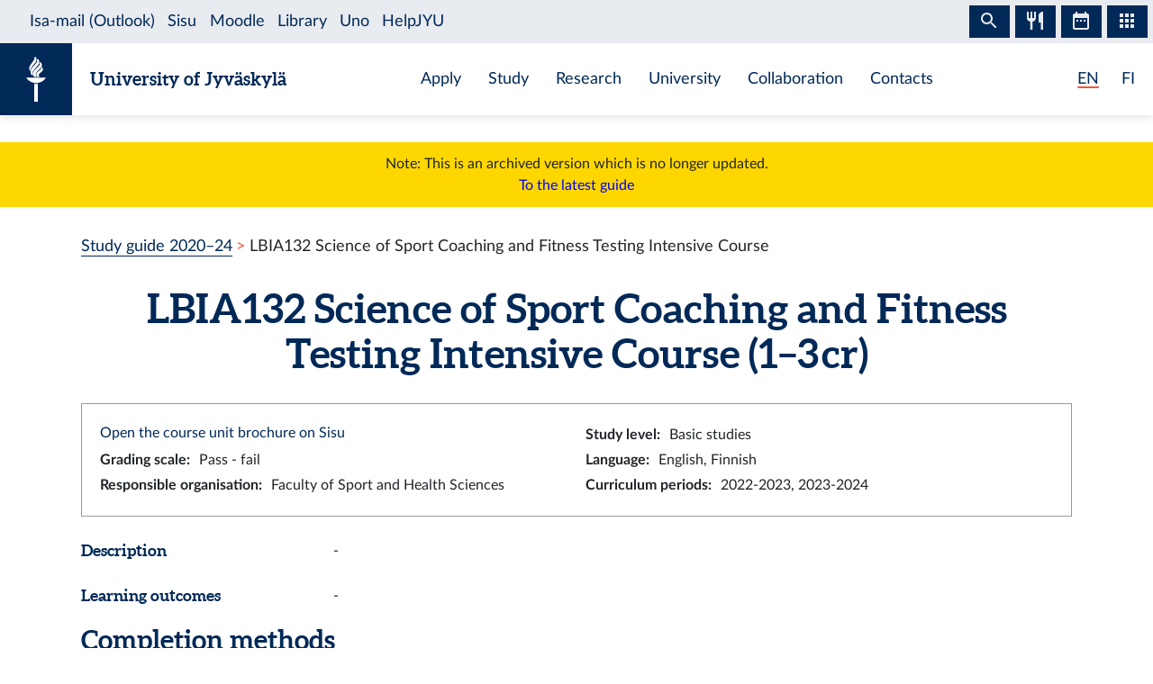

--- FILE ---
content_type: text/html; charset=utf-8
request_url: https://studyguide.jyu.fi/2023/en/courseunit/lbia132/
body_size: 5804
content:
<!DOCTYPE html><html lang="en" class="has-jybar"><head><meta charSet="utf-8"/><meta http-equiv="x-ua-compatible" content="ie=edge"/><meta name="viewport" content="width=device-width, initial-scale=1, shrink-to-fit=no"/><link href="/2023/styles.6106662c031188581f5b.css" rel="stylesheet" type="text/css"/><meta name="generator" content="Gatsby 2.21.7"/><link rel="icon" href="/2023/favicon-32x32.png?v=c840b864262da8cca336722e31d2301a"/><link rel="manifest" href="/2023/manifest_en.webmanifest"/><meta name="theme-color" content="#002957"/><link rel="apple-touch-icon" sizes="48x48" href="/2023/icons/icon-48x48.png?v=c840b864262da8cca336722e31d2301a"/><link rel="apple-touch-icon" sizes="72x72" href="/2023/icons/icon-72x72.png?v=c840b864262da8cca336722e31d2301a"/><link rel="apple-touch-icon" sizes="96x96" href="/2023/icons/icon-96x96.png?v=c840b864262da8cca336722e31d2301a"/><link rel="apple-touch-icon" sizes="144x144" href="/2023/icons/icon-144x144.png?v=c840b864262da8cca336722e31d2301a"/><link rel="apple-touch-icon" sizes="192x192" href="/2023/icons/icon-192x192.png?v=c840b864262da8cca336722e31d2301a"/><link rel="apple-touch-icon" sizes="256x256" href="/2023/icons/icon-256x256.png?v=c840b864262da8cca336722e31d2301a"/><link rel="apple-touch-icon" sizes="384x384" href="/2023/icons/icon-384x384.png?v=c840b864262da8cca336722e31d2301a"/><link rel="apple-touch-icon" sizes="512x512" href="/2023/icons/icon-512x512.png?v=c840b864262da8cca336722e31d2301a"/><style data-styled="" data-styled-version="5.1.0">.brHBuH{display:-webkit-box;display:-webkit-flex;display:-ms-flexbox;display:flex;-webkit-align-items:center;-webkit-box-align:center;-ms-flex-align:center;align-items:center;}/*!sc*/
.brHBuH:hover{-webkit-text-decoration:none;text-decoration:none;}/*!sc*/
data-styled.g1[id="BrandLogo__StyledExternalLink-i6whz0-0"]{content:"brHBuH,"}/*!sc*/
.iawLqL{font-size:20px;font-family:"Aleo",Georgia,"Times New Roman",Times,serif;line-height:1.2;}/*!sc*/
data-styled.g2[id="BrandLogo__StyledBrandText-i6whz0-1"]{content:"iawLqL,"}/*!sc*/
.djIUPQ li:nth-last-child(1){margin-left:25.22px;}/*!sc*/
@media (max-width:576px){.djIUPQ{padding-left:0;}.djIUPQ li:nth-last-child(1){margin-left:15px;}}/*!sc*/
data-styled.g3[id="LanguageSwitch__LanguageList-w2mdrh-0"]{content:"djIUPQ,"}/*!sc*/
.kheoFf{color:inherit;}/*!sc*/
.kheoFf:hover{cursor:pointer;color:inherit;-webkit-text-decoration:none;text-decoration:none;}/*!sc*/
data-styled.g4[id="LanguageSwitch__StyledLink-w2mdrh-1"]{content:"kheoFf,"}/*!sc*/
.bThgpW{position:relative;overflow:hidden;}/*!sc*/
.bThgpW::after{content:'';background-color:#f1563f;border-radius:5px;position:absolute;left:0;bottom:-2px;width:100%;height:2px;-webkit-transition:all 0.3s;transition:all 0.3s;}/*!sc*/
.bThgpW:hover::after{width:100%;}/*!sc*/
.duAqQW{position:relative;overflow:hidden;}/*!sc*/
.duAqQW::after{content:'';background-color:#f1563f;border-radius:5px;position:absolute;left:0;bottom:-2px;width:0;height:2px;-webkit-transition:all 0.3s;transition:all 0.3s;}/*!sc*/
.duAqQW:hover::after{width:100%;}/*!sc*/
data-styled.g5[id="LanguageSwitch__Underline-w2mdrh-2"]{content:"bThgpW,duAqQW,"}/*!sc*/
.cCnMPp{box-shadow:rgba(0,0,0,0.1) 0px 3px 10px;}/*!sc*/
data-styled.g6[id="Header__Navbar-sc-15fqmtv-0"]{content:"cCnMPp,"}/*!sc*/
.iCelII{width:auto;}/*!sc*/
@media (min-width:){.iCelII{width:auto;}}/*!sc*/
data-styled.g7[id="Header__LanguageWrapper-sc-15fqmtv-1"]{content:"iCelII,"}/*!sc*/
.ghCPep{box-shadow:rgba(0,0,0,0.1) 0px -3px 10px;}/*!sc*/
data-styled.g8[id="Footer__StyledFooter-sc-1ww75ni-0"]{content:"ghCPep,"}/*!sc*/
.kwvMek a{margin-left:38px;}/*!sc*/
@media (max-width:576px){.kwvMek{padding-top:25px;}}/*!sc*/
data-styled.g9[id="Footer__SocialLinksContainer-sc-1ww75ni-1"]{content:"kwvMek,"}/*!sc*/
.gEnpYy{color:#002957;font-size:25px;-webkit-transition:all 0.3s;transition:all 0.3s;}/*!sc*/
.gEnpYy:hover{color:#002957;opacity:0.7;}/*!sc*/
.dPeJJl{color:#002957;font-size:22px;-webkit-transition:all 0.3s;transition:all 0.3s;}/*!sc*/
.dPeJJl:hover{color:#002957;opacity:0.7;}/*!sc*/
data-styled.g10[id="Footer__StyledLink-sc-1ww75ni-2"]{content:"gEnpYy,dPeJJl,"}/*!sc*/
.dcvKVf{min-height:calc(100vh - 48px);display:-webkit-box;display:-webkit-flex;display:-ms-flexbox;display:flex;-webkit-flex-flow:column nowrap;-ms-flex-flow:column nowrap;flex-flow:column nowrap;}/*!sc*/
data-styled.g11[id="Layout__TopLevelContainer-q242yx-0"]{content:"dcvKVf,"}/*!sc*/
.jEdnhU{display:-webkit-box;display:-webkit-flex;display:-ms-flexbox;display:flex;-webkit-flex-flow:column nowrap;-ms-flex-flow:column nowrap;flex-flow:column nowrap;-webkit-align-items:center;-webkit-box-align:center;-ms-flex-align:center;align-items:center;margin-top:30px;}/*!sc*/
data-styled.g12[id="Layout__ContentSection-q242yx-1"]{content:"jEdnhU,"}/*!sc*/
.eKCLAz{background:gold;text-align:center;padding:12px;margin-bottom:30px;}/*!sc*/
.eKCLAz a{color:blue;}/*!sc*/
data-styled.g13[id="Layout__NotificationBox-q242yx-2"]{content:"eKCLAz,"}/*!sc*/
.eZbIau{display:-webkit-box;display:-webkit-flex;display:-ms-flexbox;display:flex;-webkit-align-items:center;-webkit-box-align:center;-ms-flex-align:center;align-items:center;font-size:18px;font-weight:bold;margin-bottom:0;}/*!sc*/
data-styled.g39[id="DataRow__FieldHeader-dgsuuv-0"]{content:"eZbIau,"}/*!sc*/
.hKtZao{display:-webkit-box;display:-webkit-flex;display:-ms-flexbox;display:flex;-webkit-align-items:center;-webkit-box-align:center;-ms-flex-align:center;align-items:center;margin-bottom:0;}/*!sc*/
.hKtZao a{color:#002957;border-color:#002957;}/*!sc*/
.hKtZao a:hover{color:#002957;-webkit-text-decoration:none;text-decoration:none;border-bottom-color:transparent;}/*!sc*/
data-styled.g40[id="DataRow__FieldContentCol-dgsuuv-1"]{content:"hKtZao,"}/*!sc*/
.jtuvgX{display:-webkit-box;display:-webkit-flex;display:-ms-flexbox;display:flex;-webkit-flex-flow:row nowrap;-ms-flex-flow:row nowrap;flex-flow:row nowrap;-webkit-box-pack:start;-webkit-justify-content:flex-start;-ms-flex-pack:start;justify-content:flex-start;-webkit-align-items:flex-start;-webkit-box-align:flex-start;-ms-flex-align:flex-start;align-items:flex-start;}/*!sc*/
.jtuvgX *{font-size:inherit;margin-left:0;padding-left:0;}/*!sc*/
.jtuvgX *:last-child{margin-bottom:0;}/*!sc*/
.jtuvgX ul{padding-left:15px;}/*!sc*/
data-styled.g41[id="DataRow__SmallRowContainer-dgsuuv-2"]{content:"jtuvgX,"}/*!sc*/
.ZltFm{min-height:28px;margin-right:10px;display:-webkit-box;display:-webkit-flex;display:-ms-flexbox;display:flex;-webkit-flex-flow:row nowrap;-ms-flex-flow:row nowrap;flex-flow:row nowrap;-webkit-align-items:center;-webkit-box-align:center;-ms-flex-align:center;align-items:center;}/*!sc*/
data-styled.g42[id="DataRow__SmallRowPart-dgsuuv-3"]{content:"ZltFm,"}/*!sc*/
.ZbLJi{border:1px solid #999;padding:20px;margin-bottom:20px;}/*!sc*/
data-styled.g43[id="CourseUnitPage__InfoBox-sc-12bkusc-0"]{content:"ZbLJi,"}/*!sc*/
.bNPzhX{font-size:22px;}/*!sc*/
data-styled.g49[id="CourseUnitPage__CompletionMethodHeader-sc-12bkusc-6"]{content:"bNPzhX,"}/*!sc*/
.bQhxXa{-webkit-transition:color 200ms;transition:color 200ms;}/*!sc*/
data-styled.g50[id="CourseUnitPage__DimmableRow-sc-12bkusc-7"]{content:"bQhxXa,"}/*!sc*/
.ivTjNx{-webkit-transition:color 200ms;transition:color 200ms;cursor:pointer;}/*!sc*/
.ivTjNx:nth-child(4n + 3){background:#f6f7f7;}/*!sc*/
data-styled.g51[id="CourseUnitPage__MethodRow-sc-12bkusc-8"]{content:"ivTjNx,"}/*!sc*/
.gnbkSS{border:1px solid black;border-bottom:none;padding:6px 12px;}/*!sc*/
.gnbkSS::before{content:'';position:absolute;top:0;bottom:0;left:0;width:2px;background:transparent;-webkit-transition:background 200ms;transition:background 200ms;}/*!sc*/
data-styled.g52[id="CourseUnitPage__BorderedCol-sc-12bkusc-9"]{content:"gnbkSS,"}/*!sc*/
.hlomCO{max-width:40px;border-left:1px solid black;display:-webkit-box;display:-webkit-flex;display:-ms-flexbox;display:flex;-webkit-box-pack:center;-webkit-justify-content:center;-ms-flex-pack:center;justify-content:center;-webkit-align-items:center;-webkit-box-align:center;-ms-flex-align:center;align-items:center;font-weight:normal;}/*!sc*/
.hlomCO:nth-child(even){background:#f6f7f7;}/*!sc*/
.hlomCO::before{content:'';position:absolute;top:0;bottom:0;left:0;width:2px;background:transparent;-webkit-transition:background 200ms;transition:background 200ms;}/*!sc*/
.hlomCO::after{content:'';position:absolute;top:0;left:0;right:0;height:2px;background:transparent;-webkit-transition:background 200ms;transition:background 200ms;}/*!sc*/
data-styled.g53[id="CourseUnitPage__CrossColNoSeparator-sc-12bkusc-10"]{content:"hlomCO,"}/*!sc*/
.iFcKLZ{max-width:40px;border-left:1px solid black;display:-webkit-box;display:-webkit-flex;display:-ms-flexbox;display:flex;-webkit-box-pack:center;-webkit-justify-content:center;-ms-flex-pack:center;justify-content:center;-webkit-align-items:center;-webkit-box-align:center;-ms-flex-align:center;align-items:center;font-weight:normal;border-top:1px solid #002957;}/*!sc*/
.iFcKLZ:nth-child(even){background:#f6f7f7;}/*!sc*/
.iFcKLZ::before{content:'';position:absolute;top:0;bottom:0;left:0;width:2px;background:transparent;-webkit-transition:background 200ms;transition:background 200ms;}/*!sc*/
.iFcKLZ::after{content:'';position:absolute;top:0;left:0;right:0;height:2px;background:transparent;-webkit-transition:background 200ms;transition:background 200ms;}/*!sc*/
data-styled.g54[id="CourseUnitPage__CrossCol-sc-12bkusc-11"]{content:"iFcKLZ,"}/*!sc*/
.bKWldw{border-bottom:1px solid #002957;}/*!sc*/
data-styled.g55[id="CourseUnitPage__BottomRow-sc-12bkusc-12"]{content:"bKWldw,"}/*!sc*/
</style><title data-react-helmet="true">Science of Sport Coaching and Fitness Testing Intensive Course — University of Jyväskylä Study Guide</title><link data-react-helmet="true" rel="canonical" href="https://studyguide.jyu.fi/en/courseunit/lbia132/"/><link data-react-helmet="true" rel="alternate" href="/2023/fi/opintojakso/lbia132/" hrefLang="fi"/><link data-react-helmet="true" rel="alternate" href="/2023/en/courseunit/lbia132/" hrefLang="en"/><meta data-react-helmet="true" name="twitter:card" content="summary"/><meta data-react-helmet="true" name="twitter:image" content="https://studyguide.jyu.fi/static/ce372135c0eba53ba436e0bd6889bb91/logo.png"/><meta data-react-helmet="true" name="twitter:title" content="Science of Sport Coaching and Fitness Testing Intensive Course — University of Jyväskylä Study Guide"/><meta data-react-helmet="true" name="twitter:url" content="https://studyguide.jyu.fi/en/courseunit/lbia132/"/><meta data-react-helmet="true" property="og:image" content="https://studyguide.jyu.fi/static/ce372135c0eba53ba436e0bd6889bb91/logo.png"/><meta data-react-helmet="true" property="og:image:type" content="image/png"/><meta data-react-helmet="true" property="og:site_name" content="University of Jyväskylä Study Guide"/><meta data-react-helmet="true" property="og:title" content="Science of Sport Coaching and Fitness Testing Intensive Course — University of Jyväskylä Study Guide"/><meta data-react-helmet="true" property="og:type" content="website"/><meta data-react-helmet="true" property="og:url" content="https://studyguide.jyu.fi/en/courseunit/lbia132/"/><link rel="preconnect" href="//piwik.app.jyu.fi"/><link rel="sitemap" type="application/xml" href="/2023/sitemap.xml"/><script src="https://jybar.app.jyu.fi/loader.js" data-name="jybar" async="" data-nocollapse="1"></script><link as="script" rel="preload" href="/2023/webpack-runtime-cae85934ac945907a21a.js"/><link as="script" rel="preload" href="/2023/framework-e6fcb6227d976f0a1991.js"/><link as="script" rel="preload" href="/2023/a9a7754c-0ea795c5668d4116a4b3.js"/><link as="script" rel="preload" href="/2023/cb1608f2-cc8189ffaba789bd7ea1.js"/><link as="script" rel="preload" href="/2023/app-956fb1243db87860cb24.js"/><link as="script" rel="preload" href="/2023/styles-8636a280cbc61d53ad10.js"/><link as="script" rel="preload" href="/2023/29107295-9b8948059ff0695f427a.js"/><link as="script" rel="preload" href="/2023/d26281d9f2a1cd0098da8eea625ace23a2ca8072-ab89cebe6844f4487d50.js"/><link as="script" rel="preload" href="/2023/499f3ebf9ba68e975685a143d48f7d9f94698d73-bcaa9d421bcb5d61964b.js"/><link as="script" rel="preload" href="/2023/component---src-templates-module-page-tsx-81e45ff7fae970c9eaa0.js"/><link as="fetch" rel="preload" href="/2023/page-data/en/courseunit/lbia132/page-data.json" crossorigin="anonymous"/><link as="fetch" rel="preload" href="/2023/page-data/app-data.json" crossorigin="anonymous"/></head><body><div id="___gatsby"><div style="outline:none" tabindex="-1" id="gatsby-focus-wrapper"><div class="Layout__TopLevelContainer-q242yx-0 dcvKVf"><div class="mb-60px mb-md-110px"><nav id="skip-links" aria-label="Shortcuts" data-nosnippet="data-nosnippet"><a class="sr-only sr-only-focusable position-absolute bg-white" style="z-index:1" href="#content">Skip to content</a></nav><header class="Header__Navbar-sc-15fqmtv-0 cCnMPp navbar navbar-white"><div class="d-flex justify-content-between w-100" data-nosnippet="data-nosnippet"><div class="d-flex align-items-center " data-nosnippet="data-nosnippet"><a class="BrandLogo__StyledExternalLink-i6whz0-0 brHBuH d-flex align-items-center" href="https://www.jyu.fi/en"><div class="site-logo-container"><span class="site-logo"></span></div><span class="BrandLogo__StyledBrandText-i6whz0-1 iawLqL font-weight-bold ml-2 ml-sm-20px text-blue">University of Jyväskylä</span></a></div><div class="site-links-container d-none d-lg-flex"><ul class="d-flex justify-content-around align-items-center mx-auto mb-0 pl-0 h-100"><li><a href="https://www.jyu.fi/en/apply">Apply</a></li><li><a href="https://www.jyu.fi/en/study">Study</a></li><li><a href="https://www.jyu.fi/en/research">Research</a></li><li><a href="https://www.jyu.fi/en/university">University</a></li><li><a href="https://www.jyu.fi/en/collaboration">Collaboration</a></li><li><a href="https://www.jyu.fi/en/contacts">Contacts</a></li></ul></div><div class="Header__LanguageWrapper-sc-15fqmtv-1 iCelII Language-switch d-flex align-items-center justify-content-center mr-3 mr-sm-4"><nav class="text-blue language-switch" aria-label="Language menu, kielivalikko"><ul class="LanguageSwitch__LanguageList-w2mdrh-0 djIUPQ d-inline-flex mb-0"><li class="d-inline"><span color="#f1563f" width="2px" class="LanguageSwitch__Underline-w2mdrh-2 bThgpW">EN</span></li><li class="d-inline"><a lang="fi" aria-label="Suomi: vaihda kieli suomeksi" class="LanguageSwitch__StyledLink-w2mdrh-1 kheoFf" href="/2023/fi/opintojakso/lbia132/"><span color="#f1563f" width="2px" class="LanguageSwitch__Underline-w2mdrh-2 duAqQW">FI</span></a></li></ul></nav></div></div></header><div class="Layout__NotificationBox-q242yx-2 eKCLAz">Note: This is an archived version which is no longer updated.<br/><a href="https://studyguide.jyu.fi">To the latest guide</a></div><div data-nosnippet="data-nosnippet" class="container"><nav aria-label="breadcrumb"><ol class="breadcrumb"><li class="breadcrumb-item"><a href="/2023/en/">Study guide 2020–24</a></li><li class="breadcrumb-item active" aria-current="page">LBIA132 Science of Sport Coaching and Fitness Testing Intensive Course</li></ol></nav></div><section id="content" role="main" class="Layout__ContentSection-q242yx-1 jEdnhU"><div class="container-md"><h1 class="text-center mb-30px">LBIA132 Science of Sport Coaching and Fitness Testing Intensive Course (1–3 cr)</h1><div class="CourseUnitPage__InfoBox-sc-12bkusc-0 ZbLJi container-fluid"><div class="row"><div class="col-md-6 col-12"><a href="https://sisu.jyu.fi/student/courseunit/otm-a0b0a44d-5272-48cf-9a1f-d6244afe478c/brochure" target="_blank" rel="noopener noreferrer">Open the course unit brochure on Sisu</a></div><div class="col-md-6 col-12"><div class="DataRow__SmallRowContainer-dgsuuv-2 jtuvgX"><div class="DataRow__SmallRowPart-dgsuuv-3 ZltFm"><b>Study level<!-- -->:</b></div><div class="DataRow__SmallRowPart-dgsuuv-3 ZltFm">Basic studies</div></div></div><div class="col-md-6 col-12"><div class="DataRow__SmallRowContainer-dgsuuv-2 jtuvgX"><div class="DataRow__SmallRowPart-dgsuuv-3 ZltFm"><b>Grading scale<!-- -->:</b></div><div class="DataRow__SmallRowPart-dgsuuv-3 ZltFm">Pass - fail</div></div></div><div class="col-md-6 col-12"><div class="DataRow__SmallRowContainer-dgsuuv-2 jtuvgX"><div class="DataRow__SmallRowPart-dgsuuv-3 ZltFm"><b>Language<!-- -->:</b></div><div class="DataRow__SmallRowPart-dgsuuv-3 ZltFm">English, Finnish</div></div></div><div class="col-md-6 col-12"><div class="DataRow__SmallRowContainer-dgsuuv-2 jtuvgX"><div class="DataRow__SmallRowPart-dgsuuv-3 ZltFm"><b>Responsible organisation<!-- -->:</b></div><div class="DataRow__SmallRowPart-dgsuuv-3 ZltFm">Faculty of Sport and Health Sciences</div></div></div><div class="col-md-6 col-12"><div class="DataRow__SmallRowContainer-dgsuuv-2 jtuvgX"><div class="DataRow__SmallRowPart-dgsuuv-3 ZltFm"><b>Curriculum periods<!-- -->:</b></div><div class="DataRow__SmallRowPart-dgsuuv-3 ZltFm">2022-2023, 2023-2024</div></div></div></div></div><div><div class="mb-3 row"><div class="col-lg col-12"><h2 class="DataRow__FieldHeader-dgsuuv-0 eZbIau">Description</h2></div><div class="DataRow__FieldContentCol-dgsuuv-1 hKtZao col-lg-9 col-12"><div>-</div></div></div><div class="mb-3 row"><div class="col-lg col-12"><h2 class="DataRow__FieldHeader-dgsuuv-0 eZbIau">Learning outcomes</h2></div><div class="DataRow__FieldContentCol-dgsuuv-1 hKtZao col-lg-9 col-12"><div>-</div></div></div></div><h2 class="mb-3">Completion methods</h2><div class="container-fluid"><div tabindex="0" dim="0" class="CourseUnitPage__DimmableRow-sc-12bkusc-7 CourseUnitPage__MethodRow-sc-12bkusc-8 ivTjNx row"><div highlight="0" class="CourseUnitPage__BorderedCol-sc-12bkusc-9 gnbkSS col"><h3 class="CourseUnitPage__CompletionMethodHeader-sc-12bkusc-6 bNPzhX">Method 1</h3><div class="mt-1"><div>Select all marked parts</div></div></div></div><div class="row"><div highlight="0" class="CourseUnitPage__CrossColNoSeparator-sc-12bkusc-10 hlomCO col"></div><div class="CourseUnitPage__BorderedCol-sc-12bkusc-9 gnbkSS col"><b>Parts of the completion methods</b></div></div><div dim="0" class="CourseUnitPage__DimmableRow-sc-12bkusc-7 bQhxXa row"><div highlight="0" class="CourseUnitPage__CrossColNoSeparator-sc-12bkusc-10 CourseUnitPage__CrossCol-sc-12bkusc-11 iFcKLZ col"><span aria-label="Belongs to method 1">x</span></div><div class="CourseUnitPage__BorderedCol-sc-12bkusc-9 gnbkSS col"><h3 class="CourseUnitPage__CompletionMethodHeader-sc-12bkusc-6 bNPzhX">Participation in teaching (1–3 cr)</h3><div class="DataRow__SmallRowContainer-dgsuuv-2 jtuvgX"><div class="DataRow__SmallRowPart-dgsuuv-3 ZltFm"><b>Type<!-- -->:</b></div><div class="DataRow__SmallRowPart-dgsuuv-3 ZltFm">Participation in teaching</div></div><div class="DataRow__SmallRowContainer-dgsuuv-2 jtuvgX"><div class="DataRow__SmallRowPart-dgsuuv-3 ZltFm"><b>Grading scale<!-- -->:</b></div><div class="DataRow__SmallRowPart-dgsuuv-3 ZltFm">Pass - fail</div></div><div class="DataRow__SmallRowContainer-dgsuuv-2 jtuvgX"><div class="DataRow__SmallRowPart-dgsuuv-3 ZltFm"><b>Language<!-- -->:</b></div><div class="DataRow__SmallRowPart-dgsuuv-3 ZltFm">English, Finnish</div></div><span class="text-muted">No published teaching</span></div></div><div class="CourseUnitPage__BottomRow-sc-12bkusc-12 bKWldw row"></div></div></div></section></div><footer id="footer" class="Footer__StyledFooter-sc-1ww75ni-0 ghCPep d-flex flex-column flex-sm-row flex-wrap justify-content-between w-100 mt-auto mt-110px"><div class="d-flex align-items-center " data-nosnippet="data-nosnippet"><a class="BrandLogo__StyledExternalLink-i6whz0-0 brHBuH d-flex align-items-center" href="https://www.jyu.fi/en"><div class="site-logo-container"><span class="site-logo"></span></div><span class="BrandLogo__StyledBrandText-i6whz0-1 iawLqL font-weight-bold ml-2 ml-sm-20px ">University of Jyväskylä</span></a></div><div class="Footer__SocialLinksContainer-sc-1ww75ni-1 kwvMek d-flex my-2 my-sm-0 justify-content-center align-items-center mx-auto" data-nosnippet="data-nosnippet"><a href="https://www.facebook.com/JyvaskylaUniversity/" font-size="25px" aria-label="Go to the University of Jyväskylä Facebook page" class="Footer__StyledLink-sc-1ww75ni-2 gEnpYy ml-0"></a><a href="https://www.instagram.com/uniofjyvaskyla/" font-size="25px" aria-label="Go to the University of Jyväskylä Instagram page" class="Footer__StyledLink-sc-1ww75ni-2 gEnpYy"></a><a href="https://www.linkedin.com/school/166642/" font-size="25px" aria-label="Go to the University of Jyväskylä Linkedin page" class="Footer__StyledLink-sc-1ww75ni-2 gEnpYy"></a><a href="https://twitter.com/uniofjyvaskyla" font-size="22px" aria-label="Go to the University of Jyväskylä Twitter page" class="Footer__StyledLink-sc-1ww75ni-2 dPeJJl"></a><a href="https://www.youtube.com/user/JyvaskylaUniversity" font-size="25px" aria-label="Go to the University of Jyväskylä Youtube page" class="Footer__StyledLink-sc-1ww75ni-2 gEnpYy"></a></div><div class="d-flex flex-column flex-sm-row justify-content-center align-items-center mr-0 mr-sm-3" data-nosnippet="data-nosnippet"><div class="d-flex my-2 my-sm-0"><div class="AccessibilityContainer"><a class="textLink" aria-label="Go to JYU accessibility page" href="/2023/en/accessibility"> <!-- -->Accessibility<!-- --> </a></div></div></div></footer></div></div><div id="gatsby-announcer" style="position:absolute;top:0;width:1px;height:1px;padding:0;overflow:hidden;clip:rect(0, 0, 0, 0);white-space:nowrap;border:0" aria-live="assertive" aria-atomic="true"></div></div><script>
    window.dev = undefined
    if (window.dev === true || !(navigator.doNotTrack === '1' || window.doNotTrack === '1')) {
      window._paq = window._paq || [];
      
      
      
      window._paq.push(['setTrackerUrl', '//piwik.app.jyu.fi/piwik.php']);
      window._paq.push(['setSiteId', '12']);
      window._paq.push(['enableHeartBeatTimer']);
      window.start = new Date();

      (function() {
        var d=document, g=d.createElement('script'), s=d.getElementsByTagName('script')[0];
        g.type='text/javascript'; g.async=true; g.defer=true; g.src='//piwik.app.jyu.fi/piwik.js'; s.parentNode.insertBefore(g,s);
      })();

      if (window.dev === true) {
        console.debug('[Matomo] Tracking initialized')
        console.debug('[Matomo] matomoUrl: //piwik.app.jyu.fi, siteId: 12')
      }
    }
  </script><noscript><img src="//piwik.app.jyu.fi/piwik.php?idsite=12&rec=1&url=https://opinto-opas.jyu.fi/en/courseunit/lbia132/" style="border:0" alt="tracker" /></noscript><script id="gatsby-script-loader">/*<![CDATA[*/window.pagePath="/en/courseunit/lbia132/";/*]]>*/</script><script id="gatsby-chunk-mapping">/*<![CDATA[*/window.___chunkMapping={"app":["/app-956fb1243db87860cb24.js"],"component---src-pages-404-tsx":["/component---src-pages-404-tsx-18eef84962056827f273.js"],"component---src-pages-en-accessibility-tsx":["/component---src-pages-en-accessibility-tsx-405aacbc84cfad10a005.js"],"component---src-pages-en-archive-tsx":["/component---src-pages-en-archive-tsx-a52d7a96d29aed7f2c8c.js"],"component---src-pages-en-index-tsx":["/component---src-pages-en-index-tsx-7b4b7580edf616d29414.js"],"component---src-pages-en-organisations-tsx":["/component---src-pages-en-organisations-tsx-523b4cbb0e8a9cdd7fd8.js"],"component---src-pages-en-search-tsx":["/component---src-pages-en-search-tsx-b10321f990e68b7a41c6.js"],"component---src-pages-fi-arkisto-tsx":["/component---src-pages-fi-arkisto-tsx-9f4535aa4c66ffdc08f6.js"],"component---src-pages-fi-haku-tsx":["/component---src-pages-fi-haku-tsx-e2bca635931dcf16db78.js"],"component---src-pages-fi-index-tsx":["/component---src-pages-fi-index-tsx-98cfbf8c84a8cc7d5762.js"],"component---src-pages-fi-saavutettavuus-tsx":["/component---src-pages-fi-saavutettavuus-tsx-a201f76f419f7a2cab38.js"],"component---src-pages-fi-yksikot-tsx":["/component---src-pages-fi-yksikot-tsx-aac11a98eb1895f524c7.js"],"component---src-pages-index-tsx":["/component---src-pages-index-tsx-4231a96f6d8df2d2a261.js"],"component---src-templates-content-page-tsx":[],"component---src-templates-course-unit-page-tsx":[],"component---src-templates-education-page-tsx":["/component---src-templates-education-page-tsx-afc48ce65890757c2797.js"],"component---src-templates-module-page-tsx":["/component---src-templates-module-page-tsx-81e45ff7fae970c9eaa0.js"],"component---src-templates-open-university-page-tsx":["/component---src-templates-open-university-page-tsx-c94daa3b1c430ff352c0.js"],"component---src-templates-organisation-page-tsx":["/component---src-templates-organisation-page-tsx-ee466fa49bfc1819acbf.js"]};/*]]>*/</script><script src="/2023/component---src-templates-module-page-tsx-81e45ff7fae970c9eaa0.js" async=""></script><script src="/2023/499f3ebf9ba68e975685a143d48f7d9f94698d73-bcaa9d421bcb5d61964b.js" async=""></script><script src="/2023/d26281d9f2a1cd0098da8eea625ace23a2ca8072-ab89cebe6844f4487d50.js" async=""></script><script src="/2023/29107295-9b8948059ff0695f427a.js" async=""></script><script src="/2023/styles-8636a280cbc61d53ad10.js" async=""></script><script src="/2023/app-956fb1243db87860cb24.js" async=""></script><script src="/2023/cb1608f2-cc8189ffaba789bd7ea1.js" async=""></script><script src="/2023/a9a7754c-0ea795c5668d4116a4b3.js" async=""></script><script src="/2023/framework-e6fcb6227d976f0a1991.js" async=""></script><script src="/2023/webpack-runtime-cae85934ac945907a21a.js" async=""></script></body></html>